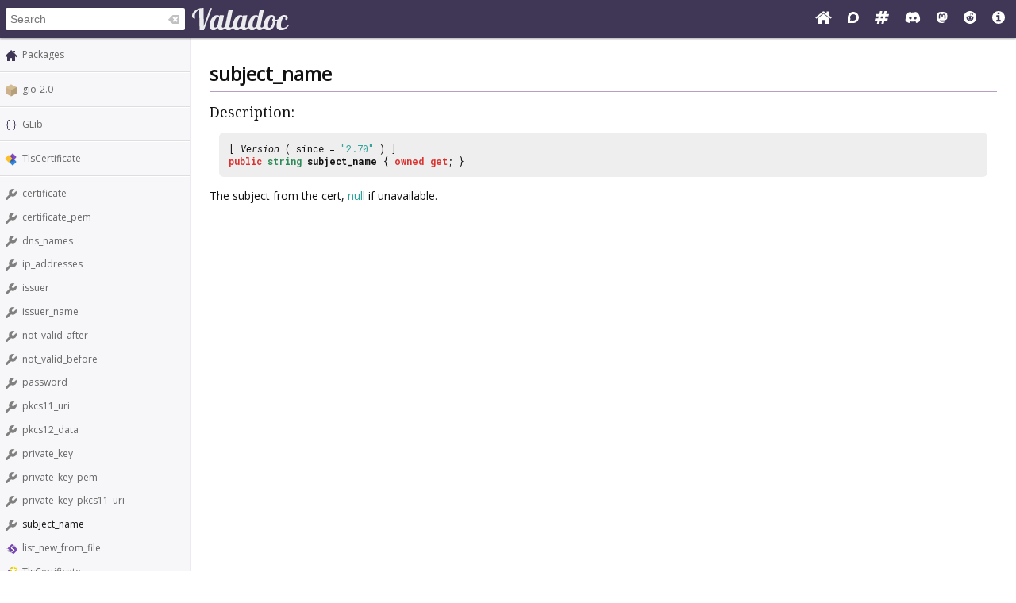

--- FILE ---
content_type: text/html; charset=UTF-8
request_url: https://valadoc.org/gio-2.0/GLib.TlsCertificate.subject_name.html
body_size: 3922
content:
<!doctype html>
<html lang="en" itemscope itemtype="http://schema.org/WebSite">
<head>
  <meta charset="UTF-8">
  <meta itemprop="image" content="https://valadoc.org/images/preview.png">
  <meta name="fragment" content="!">
  <meta name="twitter:card" content="summary_large_image" />
  <meta name="theme-color" content="#403757">
  <meta itemprop="url" content="https://valadoc.org/"/>
  <meta property="og:description" content="The canonical source for Vala API references.">
  <meta property="og:image" content="https://valadoc.org/images/preview.png">
  <meta property="og:title" content="GLib.TlsCertificate.subject_name &ndash; gio-2.0">
  <meta property="og:type" content="website">
  <title>GLib.TlsCertificate.subject_name &ndash; gio-2.0</title>
  <link rel="stylesheet" href="https://fonts.googleapis.com/css?family=Open+Sans:300,400%7CDroid+Serif:400%7CRoboto+Mono:400,500,700,400italic">
  <link rel="stylesheet" href="/styles/main.css" type="text/css">
  <link rel="apple-touch-icon" href="/images/icon.png">
  <link rel="shortcut icon" href="/images/favicon.ico">
  <link rel="search" type="application/opensearchdescription+xml" title="Valadoc" href="/opensearch.xml">
</head>
<body>
  <nav>
    <form action="/">
      <div id="search-box" itemscope itemprop="potentialAction" itemtype="http://schema.org/SearchAction">
        <meta itemprop="target" content="/?q={query}">
        <meta itemprop="query-input" content="required name=query">
        <input itemprop="query-input" id="search-field" type="search" placeholder="Search" autocomplete="off" name="q" />
        <img id="search-field-clear" src="/images/clean.svg" alt="Clear search" />
      </div>
    </form>
    <a class="title" href="/index.htm"><img alt="Valadoc" src="/images/logo.svg"/></a>
    <ul>
      <li><a href="https://vala.dev/" target="_blank" title="Vala Official Website"><svg xmlns="http://www.w3.org/2000/svg" width="1.27em" height="1em" viewBox="0 0 1664 1312"><path fill="currentColor" d="M1408 768v480q0 26-19 45t-45 19H960V928H704v384H320q-26 0-45-19t-19-45V768q0-1 .5-3t.5-3l575-474l575 474q1 2 1 6m223-69l-62 74q-8 9-21 11h-3q-13 0-21-7L832 200L140 777q-12 8-24 7q-13-2-21-11l-62-74q-8-10-7-23.5T37 654L756 55q32-26 76-26t76 26l244 204V64q0-14 9-23t23-9h192q14 0 23 9t9 23v408l219 182q10 8 11 21.5t-7 23.5"/></svg></a>
      <li><a href="https://discourse.gnome.org/tag/vala" target="_blank" title="Discourse (Forums)"><svg xmlns="http://www.w3.org/2000/svg" width="0.88em" height="1em" viewBox="0 0 448 512"><path fill="currentColor" d="M225.9 32C103.3 32 0 130.5 0 252.1C0 256 .1 480 .1 480l225.8-.2c122.7 0 222.1-102.3 222.1-223.9C448 134.3 348.6 32 225.9 32M224 384c-19.4 0-37.9-4.3-54.4-12.1L88.5 392l22.9-75c-9.8-18.1-15.4-38.9-15.4-61c0-70.7 57.3-128 128-128s128 57.3 128 128s-57.3 128-128 128"/></svg></a>
      <li><a href="https://matrix.to/#/#vala:gnome.org" target="_blank" title="Matrix"><svg xmlns="http://www.w3.org/2000/svg" width="1.13em" height="1em" viewBox="0 0 1728 1536"><path fill="currentColor" d="m959 896l64-256H769l-64 256zm768-504l-56 224q-7 24-31 24h-327l-64 256h311q15 0 25 12q10 14 6 28l-56 224q-5 24-31 24h-327l-81 328q-7 24-31 24H841q-16 0-26-12q-9-12-6-28l78-312H633l-81 328q-7 24-31 24H296q-15 0-25-12q-9-12-6-28l78-312H32q-15 0-25-12q-9-12-6-28l56-224q7-24 31-24h327l64-256H168q-15 0-25-12q-10-14-6-28l56-224q5-24 31-24h327l81-328q7-24 32-24h224q15 0 25 12q9 12 6 28l-78 312h254l81-328q7-24 32-24h224q15 0 25 12q9 12 6 28l-78 312h311q15 0 25 12q9 12 6 28"/></svg></a>
      <li><a href="https://discord.gg/YFAzjSVHt7" target="_blank" title="Discord"><svg xmlns="http://www.w3.org/2000/svg" width="1.25em" height="1em" viewBox="0 0 640 512"><path fill="currentColor" d="M524.531 69.836a1.5 1.5 0 0 0-.764-.7A485.065 485.065 0 0 0 404.081 32.03a1.816 1.816 0 0 0-1.923.91a337.461 337.461 0 0 0-14.9 30.6a447.848 447.848 0 0 0-134.426 0a309.541 309.541 0 0 0-15.135-30.6a1.89 1.89 0 0 0-1.924-.91a483.689 483.689 0 0 0-119.688 37.107a1.712 1.712 0 0 0-.788.676C39.068 183.651 18.186 294.69 28.43 404.354a2.016 2.016 0 0 0 .765 1.375a487.666 487.666 0 0 0 146.825 74.189a1.9 1.9 0 0 0 2.063-.676A348.2 348.2 0 0 0 208.12 430.4a1.86 1.86 0 0 0-1.019-2.588a321.173 321.173 0 0 1-45.868-21.853a1.885 1.885 0 0 1-.185-3.126a251.047 251.047 0 0 0 9.109-7.137a1.819 1.819 0 0 1 1.9-.256c96.229 43.917 200.41 43.917 295.5 0a1.812 1.812 0 0 1 1.924.233a234.533 234.533 0 0 0 9.132 7.16a1.884 1.884 0 0 1-.162 3.126a301.407 301.407 0 0 1-45.89 21.83a1.875 1.875 0 0 0-1 2.611a391.055 391.055 0 0 0 30.014 48.815a1.864 1.864 0 0 0 2.063.7A486.048 486.048 0 0 0 610.7 405.729a1.882 1.882 0 0 0 .765-1.352c12.264-126.783-20.532-236.912-86.934-334.541M222.491 337.58c-28.972 0-52.844-26.587-52.844-59.239s23.409-59.241 52.844-59.241c29.665 0 53.306 26.82 52.843 59.239c0 32.654-23.41 59.241-52.843 59.241m195.38 0c-28.971 0-52.843-26.587-52.843-59.239s23.409-59.241 52.843-59.241c29.667 0 53.307 26.82 52.844 59.239c0 32.654-23.177 59.241-52.844 59.241"/></svg></a>
      <li><a href="https://mastodon.social/@vala_lang" target="_blank" title="Mastodon"><svg xmlns="http://www.w3.org/2000/svg" width="0.88em" height="1em" viewBox="0 0 448 512"><path fill="currentColor" d="M433 179.11c0-97.2-63.71-125.7-63.71-125.7c-62.52-28.7-228.56-28.4-290.48 0c0 0-63.72 28.5-63.72 125.7c0 115.7-6.6 259.4 105.63 289.1c40.51 10.7 75.32 13 103.33 11.4c50.81-2.8 79.32-18.1 79.32-18.1l-1.7-36.9s-36.31 11.4-77.12 10.1c-40.41-1.4-83-4.4-89.63-54a102.54 102.54 0 0 1-.9-13.9c85.63 20.9 158.65 9.1 178.75 6.7c56.12-6.7 105-41.3 111.23-72.9c9.8-49.8 9-121.5 9-121.5m-75.12 125.2h-46.63v-114.2c0-49.7-64-51.6-64 6.9v62.5h-46.33V197c0-58.5-64-56.6-64-6.9v114.2H90.19c0-122.1-5.2-147.9 18.41-175c25.9-28.9 79.82-30.8 103.83 6.1l11.6 19.5l11.6-19.5c24.11-37.1 78.12-34.8 103.83-6.1c23.71 27.3 18.4 53 18.4 175z"/></svg></a>
      <li><a href="https://www.reddit.com/r/vala/" target="_blank" title="Reddit"><svg xmlns="http://www.w3.org/2000/svg" width="1em" height="1em" viewBox="0 0 1792 1792"><path fill="currentColor" d="M1095 1167q16 16 0 31q-62 62-199 62t-199-62q-16-15 0-31q6-6 15-6t15 6q48 49 169 49q120 0 169-49q6-6 15-6t15 6M788 986q0 37-26 63t-63 26t-63.5-26t-26.5-63q0-38 26.5-64t63.5-26t63 26.5t26 63.5m395 0q0 37-26.5 63t-63.5 26t-63-26t-26-63t26-63.5t63-26.5t63.5 26t26.5 64m251-120q0-49-35-84t-85-35t-86 36q-130-90-311-96l63-283l200 45q0 37 26 63t63 26t63.5-26.5T1359 448t-26.5-63.5T1269 358q-54 0-80 50l-221-49q-19-5-25 16l-69 312q-180 7-309 97q-35-37-87-37q-50 0-85 35t-35 84q0 35 18.5 64t49.5 44q-6 27-6 56q0 142 140 243t337 101q198 0 338-101t140-243q0-32-7-57q30-15 48-43.5t18-63.5m358 30q0 182-71 348t-191 286t-286 191t-348 71t-348-71t-286-191t-191-286T0 896t71-348t191-286T548 71T896 0t348 71t286 191t191 286t71 348"/></svg></a>
      <li><a href="/markup.htm" title="Markup Info"><svg xmlns="http://www.w3.org/2000/svg" width="1em" height="1em" viewBox="0 0 1536 1536"><path fill="currentColor" d="M1024 1248v-160q0-14-9-23t-23-9h-96V544q0-14-9-23t-23-9H544q-14 0-23 9t-9 23v160q0 14 9 23t23 9h96v320h-96q-14 0-23 9t-9 23v160q0 14 9 23t23 9h448q14 0 23-9t9-23M896 352V192q0-14-9-23t-23-9H672q-14 0-23 9t-9 23v160q0 14 9 23t23 9h192q14 0 23-9t9-23m640 416q0 209-103 385.5T1153.5 1433T768 1536t-385.5-103T103 1153.5T0 768t103-385.5T382.5 103T768 0t385.5 103T1433 382.5T1536 768"/></svg></a>
    </ul>
  </nav>
  <div id="sidebar">
    <ul class="navi_main" id="search-results"></ul>
    <div id="navigation-content">
      
<div class="site_navigation">
  <ul class="navi_main">
    <li class="package_index"><a href="/index.htm">Packages</a></li>
  </ul>
  <hr class="navi_hr"/>
  <ul class="navi_main">
    <li class="package"><a href="/gio-2.0/index.htm">gio-2.0</a></li>
  </ul>
  <hr class="navi_hr"/>
  <ul class="navi_main">
    <li class="namespace"><a href="/gio-2.0/GLib.html">GLib</a></li>
  </ul>
  <hr class="navi_hr"/>
  <ul class="navi_main">
    <li class="class"><a href="/gio-2.0/GLib.TlsCertificate.html">TlsCertificate</a></li>
  </ul>
  <hr class="navi_hr"/>
  <ul class="navi_main">
    <li class="property"><a href="/gio-2.0/GLib.TlsCertificate.certificate.html">certificate</a></li>
    <li class="property"><a href="/gio-2.0/GLib.TlsCertificate.certificate_pem.html">certificate_pem</a></li>
    <li class="property"><a href="/gio-2.0/GLib.TlsCertificate.dns_names.html">dns_names</a></li>
    <li class="property"><a href="/gio-2.0/GLib.TlsCertificate.ip_addresses.html">ip_addresses</a></li>
    <li class="property"><a href="/gio-2.0/GLib.TlsCertificate.issuer.html">issuer</a></li>
    <li class="property"><a href="/gio-2.0/GLib.TlsCertificate.issuer_name.html">issuer_name</a></li>
    <li class="property"><a href="/gio-2.0/GLib.TlsCertificate.not_valid_after.html">not_valid_after</a></li>
    <li class="property"><a href="/gio-2.0/GLib.TlsCertificate.not_valid_before.html">not_valid_before</a></li>
    <li class="property"><a href="/gio-2.0/GLib.TlsCertificate.password.html">password</a></li>
    <li class="property"><a href="/gio-2.0/GLib.TlsCertificate.pkcs11_uri.html">pkcs11_uri</a></li>
    <li class="property"><a href="/gio-2.0/GLib.TlsCertificate.pkcs12_data.html">pkcs12_data</a></li>
    <li class="property"><a href="/gio-2.0/GLib.TlsCertificate.private_key.html">private_key</a></li>
    <li class="property"><a href="/gio-2.0/GLib.TlsCertificate.private_key_pem.html">private_key_pem</a></li>
    <li class="property"><a href="/gio-2.0/GLib.TlsCertificate.private_key_pkcs11_uri.html">private_key_pkcs11_uri</a></li>
    <li class="property">subject_name</li>
    <li class="static_method"><a href="/gio-2.0/GLib.TlsCertificate.list_new_from_file.html">list_new_from_file</a></li>
    <li class="creation_method"><a href="/gio-2.0/GLib.TlsCertificate.TlsCertificate.html">TlsCertificate</a></li>
    <li class="creation_method"><a href="/gio-2.0/GLib.TlsCertificate.TlsCertificate.from_file.html">TlsCertificate.from_file</a></li>
    <li class="creation_method"><a href="/gio-2.0/GLib.TlsCertificate.TlsCertificate.from_file_with_password.html">
        TlsCertificate.from_file_with_password</a></li>
    <li class="creation_method"><a href="/gio-2.0/GLib.TlsCertificate.TlsCertificate.from_files.html">TlsCertificate.from_files</a></li>
    <li class="creation_method"><a href="/gio-2.0/GLib.TlsCertificate.TlsCertificate.from_pem.html">TlsCertificate.from_pem</a></li>
    <li class="creation_method"><a href="/gio-2.0/GLib.TlsCertificate.TlsCertificate.from_pkcs11_uris.html">TlsCertificate.from_pkcs11_uris</a></li>
    <li class="creation_method"><a href="/gio-2.0/GLib.TlsCertificate.TlsCertificate.from_pkcs12.html">TlsCertificate.from_pkcs12</a></li>
    <li class="method"><a href="/gio-2.0/GLib.TlsCertificate.get_dns_names.html">get_dns_names</a></li>
    <li class="method"><a href="/gio-2.0/GLib.TlsCertificate.get_ip_addresses.html">get_ip_addresses</a></li>
    <li class="method"><a href="/gio-2.0/GLib.TlsCertificate.get_issuer.html">get_issuer</a></li>
    <li class="method"><a href="/gio-2.0/GLib.TlsCertificate.get_issuer_name.html">get_issuer_name</a></li>
    <li class="method"><a href="/gio-2.0/GLib.TlsCertificate.get_not_valid_after.html">get_not_valid_after</a></li>
    <li class="method"><a href="/gio-2.0/GLib.TlsCertificate.get_not_valid_before.html">get_not_valid_before</a></li>
    <li class="method"><a href="/gio-2.0/GLib.TlsCertificate.get_subject_name.html">get_subject_name</a></li>
    <li class="method"><a href="/gio-2.0/GLib.TlsCertificate.is_same.html">is_same</a></li>
    <li class="virtual_method"><a href="/gio-2.0/GLib.TlsCertificate.verify.html">verify</a></li>
  </ul>
</div>    </div>
  </div>
  <div id="content-wrapper">
    <div id="content">
      
<div class="site_content">
  <h1 class="main_title">subject_name</h1>
  <hr class="main_hr"/>
  <h2 class="main_title">Description:</h2>
  <div class="main_code_definition">[ <span class="main_type">Version</span> ( since = <span class="main_literal">"2.70"</span> ) ]<br/><span class="main_keyword">public</span> <span class="main_basic_type"><a href="/glib-2.0/string.html" class="class">string</a></span> <b><span class="property">subject_name</span></b> { <span class="main_keyword">owned</span> <span class="main_keyword">get</span>; }
  </div>
  <div class="description">
    <p>The subject from the cert, <span class="main_literal">null</span> if unavailable.</p>
  </div>
</div>    </div>
  </div>
  <footer>
    Copyright © 2026 Valadoc.org | Documentation is licensed under the same terms as its upstream |
    <a href="https://github.com/vala-lang/valadoc-org/issues" target="_blank">Report an Issue</a>
  </footer>
  <script type="text/javascript" src="/scripts/fetch.js"></script>
  <script type="text/javascript" src="/scripts/valadoc.js"></script>
  <script type="text/javascript" src="/scripts/main.js"></script>
</body>
</html>


--- FILE ---
content_type: image/svg+xml
request_url: https://valadoc.org/images/virtualmethod.svg
body_size: 4147
content:
<svg xmlns="http://www.w3.org/2000/svg" xmlns:xlink="http://www.w3.org/1999/xlink" width="16.036" height="16"><defs><linearGradient id="a"><stop style="stop-color:#403757;stop-opacity:1" offset="0"/><stop style="stop-color:#403757;stop-opacity:0" offset="1"/></linearGradient><linearGradient xlink:href="#a" id="b" x1="2.302" y1="5.751" x2="0" y2="7" gradientUnits="userSpaceOnUse" gradientTransform="translate(0 -2)"/></defs><path style="color:#bebebe;clip-rule:nonzero;display:inline;overflow:visible;visibility:visible;opacity:.5;isolation:auto;mix-blend-mode:normal;color-interpolation:sRGB;color-interpolation-filters:linearRGB;solid-color:#000;solid-opacity:1;fill:url(#b);fill-opacity:1;fill-rule:nonzero;stroke:none;stroke-width:1;stroke-linecap:butt;stroke-linejoin:miter;stroke-miterlimit:4;stroke-dasharray:none;stroke-dashoffset:0;stroke-opacity:1;marker:none;color-rendering:auto;image-rendering:auto;shape-rendering:auto;text-rendering:auto;enable-background:accumulate" d="M0 5v1h10V5zm0 2v1h10V7zm0 2v1h10V9zm0 2v1h10v-1z"/><path d="M9.897 2.35c-.455-.455-1.175-.468-1.614-.03L4.321 6.284c-.44.44-.426 1.159.03 1.614l5.752 5.753c.455.455 1.175.468 1.614.03l3.962-3.963c.44-.44.426-1.159-.03-1.614z" style="color:#fbc02d;clip-rule:nonzero;display:inline;overflow:visible;visibility:visible;opacity:1;isolation:auto;mix-blend-mode:normal;color-interpolation:sRGB;color-interpolation-filters:linearRGB;solid-color:#000;solid-opacity:1;fill:#844cc8;fill-opacity:1;fill-rule:nonzero;stroke:none;stroke-width:1;stroke-linecap:butt;stroke-linejoin:miter;stroke-miterlimit:4;stroke-dasharray:none;stroke-dashoffset:0;stroke-opacity:1;marker:none;color-rendering:auto;image-rendering:auto;shape-rendering:auto;text-rendering:auto;enable-background:accumulate"/><path d="M6.752 2.567A1.864 1.864 0 0 0 4.986 5.03l2.422 7.139a1.864 1.864 0 0 0 1.766 1.264h1.65c.798 0 1.507-.509 1.764-1.264l2.426-7.139a1.864 1.864 0 0 0-1.764-2.463h-1.527c-.755 0-1.436.456-1.723 1.155a1.864 1.864 0 0 0-1.72-1.155Z" style="color:#fbc02d;font-style:normal;font-variant:normal;font-weight:700;font-stretch:normal;font-size:10px;line-height:125%;font-family:'Open Sans';-inkscape-font-specification:'Open Sans Bold';letter-spacing:0;word-spacing:0;clip-rule:nonzero;display:inline;overflow:visible;visibility:visible;opacity:.07;isolation:auto;mix-blend-mode:normal;color-interpolation:sRGB;color-interpolation-filters:linearRGB;solid-color:#000;solid-opacity:1;fill:#000;fill-opacity:1;fill-rule:nonzero;stroke:none;stroke-width:1;stroke-linecap:butt;stroke-linejoin:miter;stroke-miterlimit:4;stroke-dasharray:none;stroke-dashoffset:0;stroke-opacity:1;marker:none;color-rendering:auto;image-rendering:auto;shape-rendering:auto;text-rendering:auto;enable-background:accumulate"/><path d="M6.751 3.519a.912.912 0 0 0-.863 1.205l2.422 7.138c.125.37.472.62.863.62h1.65c.39 0 .738-.25.864-.62l2.425-7.138a.912.912 0 0 0-.863-1.205h-1.527a.912.912 0 0 0-.87.634L9.998 6.84l-.85-2.684a.912.912 0 0 0-.869-.636Z" style="color:#fbc02d;font-style:normal;font-variant:normal;font-weight:700;font-stretch:normal;font-size:10px;line-height:125%;font-family:'Open Sans';-inkscape-font-specification:'Open Sans Bold';letter-spacing:0;word-spacing:0;clip-rule:nonzero;display:inline;overflow:visible;visibility:visible;opacity:.2;isolation:auto;mix-blend-mode:normal;color-interpolation:sRGB;color-interpolation-filters:linearRGB;solid-color:#000;solid-opacity:1;fill:#000;fill-opacity:1;fill-rule:nonzero;stroke:none;stroke-width:1;stroke-linecap:butt;stroke-linejoin:miter;stroke-miterlimit:4;stroke-dasharray:none;stroke-dashoffset:0;stroke-opacity:1;marker:none;color-rendering:auto;image-rendering:auto;shape-rendering:auto;text-rendering:auto;enable-background:accumulate"/><path d="m6.751 4.43 2.422 7.14h1.65l2.426-7.14h-1.527l-1.354 4.25c-.208.748-.33 1.272-.365 1.572a9.341 9.341 0 0 0-.152-.693 15.085 15.085 0 0 0-.229-.88L8.278 4.432z" style="font-style:normal;font-variant:normal;font-weight:700;font-stretch:normal;font-size:10px;line-height:125%;font-family:'Open Sans';-inkscape-font-specification:'Open Sans Bold';letter-spacing:0;word-spacing:0;fill:#fff;fill-opacity:1;stroke:none;stroke-width:1px;stroke-linecap:butt;stroke-linejoin:miter;stroke-opacity:1"/></svg>